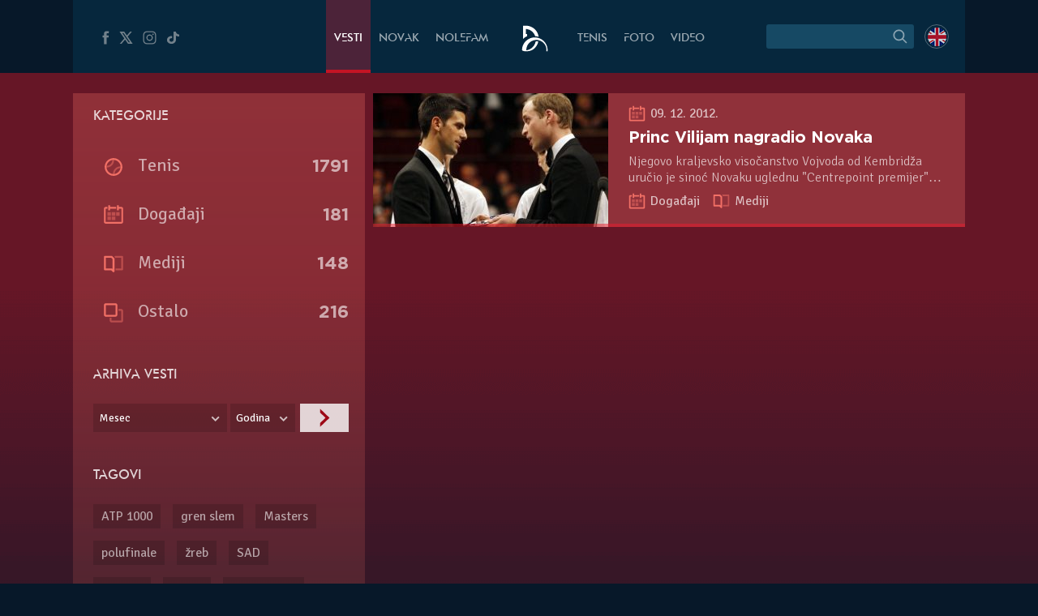

--- FILE ---
content_type: text/html; charset=UTF-8
request_url: https://novakdjokovic.com/tag/princ-vilijam/
body_size: 14650
content:
<!DOCTYPE html>
<html lang="sr-RS">
<head>
	<meta charset="UTF-8" />
	<meta http-equiv="X-UA-Compatible" content="IE=edge">
	<meta name="viewport" content="width=device-width" />
	<link rel="profile" href="http://gmpg.org/xfn/11" />
	<link rel="pingback" href="https://novakdjokovic.com/xmlrpc.php" />
	<link rel="shortcut icon" type="image/x-icon" href="https://novakdjokovic.com/wp-content/themes/novak2/favicon.ico">

	<!-- Global site tag (gtag.js) - Google Analytics -->
	<script async src="https://www.googletagmanager.com/gtag/js?id=G-Y6GTG6WT3Z"></script>
	<script>
	  window.dataLayer = window.dataLayer || [];
	  function gtag(){dataLayer.push(arguments);}
	  gtag('js', new Date());

	  gtag('config', 'G-Y6GTG6WT3Z');
	</script>
	<style type="text/css">
		body{
			overflow-x: hidden;
		}
		img#key-visual{
			position: absolute;
			left: 50%;
			right: 0;
			margin-left: -960px;
			z-index: -1;
			top: 0;
			width: 1920px;
			display: block;
			max-width: none;
			pointer-events: none;
		}

		body{
			background-image: none !important;
		}

	</style>
	<title>Princ Vilijam &#8211; Novak Đoković</title>
<meta name='robots' content='max-image-preview:large' />
	<style>img:is([sizes="auto" i], [sizes^="auto," i]) { contain-intrinsic-size: 3000px 1500px }</style>
	<link rel="alternate" hreflang="sr-rs" href="https://novakdjokovic.com/tag/princ-vilijam/" />
<link rel="alternate" hreflang="x-default" href="https://novakdjokovic.com/tag/princ-vilijam/" />
<meta property="fb:app_id" content="174187089365293" />
<meta property="og:site_name" content="Novak Đoković" />
<meta property="og:type" content="website" />
<meta property="og:image" content="https://novakdjokovic.com/wp-content/themes/novak2/assets/images/novak-fb-share.png"/>
<meta property="og:description" content="Zvanični sajt Novaka Đokovića sa ekskluzivnim fotografijama, videima, rezultatima, biografskim informacijama, člancima i intervjuima." />
<link rel="alternate" type="application/rss+xml" title="Novak Đoković &raquo; довод" href="https://novakdjokovic.com/feed/" />
<link rel="alternate" type="application/rss+xml" title="Novak Đoković &raquo; довод коментара" href="https://novakdjokovic.com/comments/feed/" />
<link rel="alternate" type="application/rss+xml" title="Novak Đoković &raquo; довод ознаке Princ Vilijam" href="https://novakdjokovic.com/tag/princ-vilijam/feed/" />
<link rel='stylesheet' id='wp-block-library-css' href='https://novakdjokovic.com/wp-includes/css/dist/block-library/style.min.css?ver=6.7.1' type='text/css' media='all' />
<style id='classic-theme-styles-inline-css' type='text/css'>
/*! This file is auto-generated */
.wp-block-button__link{color:#fff;background-color:#32373c;border-radius:9999px;box-shadow:none;text-decoration:none;padding:calc(.667em + 2px) calc(1.333em + 2px);font-size:1.125em}.wp-block-file__button{background:#32373c;color:#fff;text-decoration:none}
</style>
<style id='global-styles-inline-css' type='text/css'>
:root{--wp--preset--aspect-ratio--square: 1;--wp--preset--aspect-ratio--4-3: 4/3;--wp--preset--aspect-ratio--3-4: 3/4;--wp--preset--aspect-ratio--3-2: 3/2;--wp--preset--aspect-ratio--2-3: 2/3;--wp--preset--aspect-ratio--16-9: 16/9;--wp--preset--aspect-ratio--9-16: 9/16;--wp--preset--color--black: #000000;--wp--preset--color--cyan-bluish-gray: #abb8c3;--wp--preset--color--white: #ffffff;--wp--preset--color--pale-pink: #f78da7;--wp--preset--color--vivid-red: #cf2e2e;--wp--preset--color--luminous-vivid-orange: #ff6900;--wp--preset--color--luminous-vivid-amber: #fcb900;--wp--preset--color--light-green-cyan: #7bdcb5;--wp--preset--color--vivid-green-cyan: #00d084;--wp--preset--color--pale-cyan-blue: #8ed1fc;--wp--preset--color--vivid-cyan-blue: #0693e3;--wp--preset--color--vivid-purple: #9b51e0;--wp--preset--gradient--vivid-cyan-blue-to-vivid-purple: linear-gradient(135deg,rgba(6,147,227,1) 0%,rgb(155,81,224) 100%);--wp--preset--gradient--light-green-cyan-to-vivid-green-cyan: linear-gradient(135deg,rgb(122,220,180) 0%,rgb(0,208,130) 100%);--wp--preset--gradient--luminous-vivid-amber-to-luminous-vivid-orange: linear-gradient(135deg,rgba(252,185,0,1) 0%,rgba(255,105,0,1) 100%);--wp--preset--gradient--luminous-vivid-orange-to-vivid-red: linear-gradient(135deg,rgba(255,105,0,1) 0%,rgb(207,46,46) 100%);--wp--preset--gradient--very-light-gray-to-cyan-bluish-gray: linear-gradient(135deg,rgb(238,238,238) 0%,rgb(169,184,195) 100%);--wp--preset--gradient--cool-to-warm-spectrum: linear-gradient(135deg,rgb(74,234,220) 0%,rgb(151,120,209) 20%,rgb(207,42,186) 40%,rgb(238,44,130) 60%,rgb(251,105,98) 80%,rgb(254,248,76) 100%);--wp--preset--gradient--blush-light-purple: linear-gradient(135deg,rgb(255,206,236) 0%,rgb(152,150,240) 100%);--wp--preset--gradient--blush-bordeaux: linear-gradient(135deg,rgb(254,205,165) 0%,rgb(254,45,45) 50%,rgb(107,0,62) 100%);--wp--preset--gradient--luminous-dusk: linear-gradient(135deg,rgb(255,203,112) 0%,rgb(199,81,192) 50%,rgb(65,88,208) 100%);--wp--preset--gradient--pale-ocean: linear-gradient(135deg,rgb(255,245,203) 0%,rgb(182,227,212) 50%,rgb(51,167,181) 100%);--wp--preset--gradient--electric-grass: linear-gradient(135deg,rgb(202,248,128) 0%,rgb(113,206,126) 100%);--wp--preset--gradient--midnight: linear-gradient(135deg,rgb(2,3,129) 0%,rgb(40,116,252) 100%);--wp--preset--font-size--small: 13px;--wp--preset--font-size--medium: 20px;--wp--preset--font-size--large: 36px;--wp--preset--font-size--x-large: 42px;--wp--preset--spacing--20: 0.44rem;--wp--preset--spacing--30: 0.67rem;--wp--preset--spacing--40: 1rem;--wp--preset--spacing--50: 1.5rem;--wp--preset--spacing--60: 2.25rem;--wp--preset--spacing--70: 3.38rem;--wp--preset--spacing--80: 5.06rem;--wp--preset--shadow--natural: 6px 6px 9px rgba(0, 0, 0, 0.2);--wp--preset--shadow--deep: 12px 12px 50px rgba(0, 0, 0, 0.4);--wp--preset--shadow--sharp: 6px 6px 0px rgba(0, 0, 0, 0.2);--wp--preset--shadow--outlined: 6px 6px 0px -3px rgba(255, 255, 255, 1), 6px 6px rgba(0, 0, 0, 1);--wp--preset--shadow--crisp: 6px 6px 0px rgba(0, 0, 0, 1);}:where(.is-layout-flex){gap: 0.5em;}:where(.is-layout-grid){gap: 0.5em;}body .is-layout-flex{display: flex;}.is-layout-flex{flex-wrap: wrap;align-items: center;}.is-layout-flex > :is(*, div){margin: 0;}body .is-layout-grid{display: grid;}.is-layout-grid > :is(*, div){margin: 0;}:where(.wp-block-columns.is-layout-flex){gap: 2em;}:where(.wp-block-columns.is-layout-grid){gap: 2em;}:where(.wp-block-post-template.is-layout-flex){gap: 1.25em;}:where(.wp-block-post-template.is-layout-grid){gap: 1.25em;}.has-black-color{color: var(--wp--preset--color--black) !important;}.has-cyan-bluish-gray-color{color: var(--wp--preset--color--cyan-bluish-gray) !important;}.has-white-color{color: var(--wp--preset--color--white) !important;}.has-pale-pink-color{color: var(--wp--preset--color--pale-pink) !important;}.has-vivid-red-color{color: var(--wp--preset--color--vivid-red) !important;}.has-luminous-vivid-orange-color{color: var(--wp--preset--color--luminous-vivid-orange) !important;}.has-luminous-vivid-amber-color{color: var(--wp--preset--color--luminous-vivid-amber) !important;}.has-light-green-cyan-color{color: var(--wp--preset--color--light-green-cyan) !important;}.has-vivid-green-cyan-color{color: var(--wp--preset--color--vivid-green-cyan) !important;}.has-pale-cyan-blue-color{color: var(--wp--preset--color--pale-cyan-blue) !important;}.has-vivid-cyan-blue-color{color: var(--wp--preset--color--vivid-cyan-blue) !important;}.has-vivid-purple-color{color: var(--wp--preset--color--vivid-purple) !important;}.has-black-background-color{background-color: var(--wp--preset--color--black) !important;}.has-cyan-bluish-gray-background-color{background-color: var(--wp--preset--color--cyan-bluish-gray) !important;}.has-white-background-color{background-color: var(--wp--preset--color--white) !important;}.has-pale-pink-background-color{background-color: var(--wp--preset--color--pale-pink) !important;}.has-vivid-red-background-color{background-color: var(--wp--preset--color--vivid-red) !important;}.has-luminous-vivid-orange-background-color{background-color: var(--wp--preset--color--luminous-vivid-orange) !important;}.has-luminous-vivid-amber-background-color{background-color: var(--wp--preset--color--luminous-vivid-amber) !important;}.has-light-green-cyan-background-color{background-color: var(--wp--preset--color--light-green-cyan) !important;}.has-vivid-green-cyan-background-color{background-color: var(--wp--preset--color--vivid-green-cyan) !important;}.has-pale-cyan-blue-background-color{background-color: var(--wp--preset--color--pale-cyan-blue) !important;}.has-vivid-cyan-blue-background-color{background-color: var(--wp--preset--color--vivid-cyan-blue) !important;}.has-vivid-purple-background-color{background-color: var(--wp--preset--color--vivid-purple) !important;}.has-black-border-color{border-color: var(--wp--preset--color--black) !important;}.has-cyan-bluish-gray-border-color{border-color: var(--wp--preset--color--cyan-bluish-gray) !important;}.has-white-border-color{border-color: var(--wp--preset--color--white) !important;}.has-pale-pink-border-color{border-color: var(--wp--preset--color--pale-pink) !important;}.has-vivid-red-border-color{border-color: var(--wp--preset--color--vivid-red) !important;}.has-luminous-vivid-orange-border-color{border-color: var(--wp--preset--color--luminous-vivid-orange) !important;}.has-luminous-vivid-amber-border-color{border-color: var(--wp--preset--color--luminous-vivid-amber) !important;}.has-light-green-cyan-border-color{border-color: var(--wp--preset--color--light-green-cyan) !important;}.has-vivid-green-cyan-border-color{border-color: var(--wp--preset--color--vivid-green-cyan) !important;}.has-pale-cyan-blue-border-color{border-color: var(--wp--preset--color--pale-cyan-blue) !important;}.has-vivid-cyan-blue-border-color{border-color: var(--wp--preset--color--vivid-cyan-blue) !important;}.has-vivid-purple-border-color{border-color: var(--wp--preset--color--vivid-purple) !important;}.has-vivid-cyan-blue-to-vivid-purple-gradient-background{background: var(--wp--preset--gradient--vivid-cyan-blue-to-vivid-purple) !important;}.has-light-green-cyan-to-vivid-green-cyan-gradient-background{background: var(--wp--preset--gradient--light-green-cyan-to-vivid-green-cyan) !important;}.has-luminous-vivid-amber-to-luminous-vivid-orange-gradient-background{background: var(--wp--preset--gradient--luminous-vivid-amber-to-luminous-vivid-orange) !important;}.has-luminous-vivid-orange-to-vivid-red-gradient-background{background: var(--wp--preset--gradient--luminous-vivid-orange-to-vivid-red) !important;}.has-very-light-gray-to-cyan-bluish-gray-gradient-background{background: var(--wp--preset--gradient--very-light-gray-to-cyan-bluish-gray) !important;}.has-cool-to-warm-spectrum-gradient-background{background: var(--wp--preset--gradient--cool-to-warm-spectrum) !important;}.has-blush-light-purple-gradient-background{background: var(--wp--preset--gradient--blush-light-purple) !important;}.has-blush-bordeaux-gradient-background{background: var(--wp--preset--gradient--blush-bordeaux) !important;}.has-luminous-dusk-gradient-background{background: var(--wp--preset--gradient--luminous-dusk) !important;}.has-pale-ocean-gradient-background{background: var(--wp--preset--gradient--pale-ocean) !important;}.has-electric-grass-gradient-background{background: var(--wp--preset--gradient--electric-grass) !important;}.has-midnight-gradient-background{background: var(--wp--preset--gradient--midnight) !important;}.has-small-font-size{font-size: var(--wp--preset--font-size--small) !important;}.has-medium-font-size{font-size: var(--wp--preset--font-size--medium) !important;}.has-large-font-size{font-size: var(--wp--preset--font-size--large) !important;}.has-x-large-font-size{font-size: var(--wp--preset--font-size--x-large) !important;}
:where(.wp-block-post-template.is-layout-flex){gap: 1.25em;}:where(.wp-block-post-template.is-layout-grid){gap: 1.25em;}
:where(.wp-block-columns.is-layout-flex){gap: 2em;}:where(.wp-block-columns.is-layout-grid){gap: 2em;}
:root :where(.wp-block-pullquote){font-size: 1.5em;line-height: 1.6;}
</style>
<link rel='stylesheet' id='wpml-blocks-css' href='https://novakdjokovic.com/wp-content/plugins/sitepress-multilingual-cms/dist/css/blocks/styles.css?ver=4.6.15' type='text/css' media='all' />
<link rel='stylesheet' id='wpml-legacy-dropdown-0-css' href='https://novakdjokovic.com/wp-content/plugins/sitepress-multilingual-cms/templates/language-switchers/legacy-dropdown/style.min.css?ver=1' type='text/css' media='all' />
<style id='wpml-legacy-dropdown-0-inline-css' type='text/css'>
.wpml-ls-sidebars-sidebar-1, .wpml-ls-sidebars-sidebar-1 .wpml-ls-sub-menu, .wpml-ls-sidebars-sidebar-1 a {border-color:#cdcdcd;}.wpml-ls-sidebars-sidebar-1 a, .wpml-ls-sidebars-sidebar-1 .wpml-ls-sub-menu a, .wpml-ls-sidebars-sidebar-1 .wpml-ls-sub-menu a:link, .wpml-ls-sidebars-sidebar-1 li:not(.wpml-ls-current-language) .wpml-ls-link, .wpml-ls-sidebars-sidebar-1 li:not(.wpml-ls-current-language) .wpml-ls-link:link {color:#444444;background-color:#ffffff;}.wpml-ls-sidebars-sidebar-1 a, .wpml-ls-sidebars-sidebar-1 .wpml-ls-sub-menu a:hover,.wpml-ls-sidebars-sidebar-1 .wpml-ls-sub-menu a:focus, .wpml-ls-sidebars-sidebar-1 .wpml-ls-sub-menu a:link:hover, .wpml-ls-sidebars-sidebar-1 .wpml-ls-sub-menu a:link:focus {color:#000000;background-color:#eeeeee;}.wpml-ls-sidebars-sidebar-1 .wpml-ls-current-language > a {color:#444444;background-color:#ffffff;}.wpml-ls-sidebars-sidebar-1 .wpml-ls-current-language:hover>a, .wpml-ls-sidebars-sidebar-1 .wpml-ls-current-language>a:focus {color:#000000;background-color:#eeeeee;}
.wpml-ls-statics-shortcode_actions, .wpml-ls-statics-shortcode_actions .wpml-ls-sub-menu, .wpml-ls-statics-shortcode_actions a {border-color:#cdcdcd;}.wpml-ls-statics-shortcode_actions a, .wpml-ls-statics-shortcode_actions .wpml-ls-sub-menu a, .wpml-ls-statics-shortcode_actions .wpml-ls-sub-menu a:link, .wpml-ls-statics-shortcode_actions li:not(.wpml-ls-current-language) .wpml-ls-link, .wpml-ls-statics-shortcode_actions li:not(.wpml-ls-current-language) .wpml-ls-link:link {color:#444444;background-color:#ffffff;}.wpml-ls-statics-shortcode_actions a, .wpml-ls-statics-shortcode_actions .wpml-ls-sub-menu a:hover,.wpml-ls-statics-shortcode_actions .wpml-ls-sub-menu a:focus, .wpml-ls-statics-shortcode_actions .wpml-ls-sub-menu a:link:hover, .wpml-ls-statics-shortcode_actions .wpml-ls-sub-menu a:link:focus {color:#000000;background-color:#eeeeee;}.wpml-ls-statics-shortcode_actions .wpml-ls-current-language > a {color:#444444;background-color:#ffffff;}.wpml-ls-statics-shortcode_actions .wpml-ls-current-language:hover>a, .wpml-ls-statics-shortcode_actions .wpml-ls-current-language>a:focus {color:#000000;background-color:#eeeeee;}
</style>
<link rel='stylesheet' id='novak-main-css' href='https://novakdjokovic.com/wp-content/themes/novak2/assets/css/main.css?ver=1.0' type='text/css' media='all' />
<link rel='stylesheet' id='owl.carousel.css-css' href='https://novakdjokovic.com/wp-content/themes/novak2/assets/js/libs/owl-carousel/assets/owl.carousel.css?ver=2.0.0' type='text/css' media='all' />
<script type="text/javascript" src="https://novakdjokovic.com/wp-content/plugins/sitepress-multilingual-cms/templates/language-switchers/legacy-dropdown/script.min.js" id="wpml-legacy-dropdown-0-js"></script>
<script type="text/javascript" src="https://novakdjokovic.com/wp-includes/js/jquery/jquery.min.js" id="jquery-core-js"></script>
<script type="text/javascript" src="https://novakdjokovic.com/wp-includes/js/jquery/jquery-migrate.min.js" id="jquery-migrate-js"></script>
<script type="text/javascript" id="main-js-extra">
/* <![CDATA[ */
var Novak = {"ajaxurl":"https:\/\/novakdjokovic.com\/wp-admin\/admin-ajax.php"};
/* ]]> */
</script>
<script type="text/javascript" src="https://novakdjokovic.com/wp-content/themes/novak2/assets/js/main.js" id="main-js"></script>
<script type="text/javascript" src="https://novakdjokovic.com/wp-includes/js/jquery/ui/core.min.js" id="jquery-ui-core-js"></script>
<script type="text/javascript" src="https://novakdjokovic.com/wp-content/themes/novak2/assets/js/libs/nice-select/js/jquery.nice-select.min.js" id="jquery.nice-select-js"></script>
<script type="text/javascript" src="https://novakdjokovic.com/wp-content/themes/novak2/assets/js/libs/owl-carousel/owl.carousel.min.js" id="owl.carousel-js"></script>
<script type="text/javascript" src="https://novakdjokovic.com/wp-content/themes/novak2/assets/js/clamp.min.js" id="clamp-js"></script>
<link rel="https://api.w.org/" href="https://novakdjokovic.com/wp-json/" /><link rel="alternate" title="JSON" type="application/json" href="https://novakdjokovic.com/wp-json/wp/v2/tags/101010943" /><link rel="EditURI" type="application/rsd+xml" title="RSD" href="https://novakdjokovic.com/xmlrpc.php?rsd" />

<style type="text/css">.recentcomments a{display:inline !important;padding:0 !important;margin:0 !important;}</style></head>
<body class="archive tag tag-princ-vilijam tag-101010943 news-page lang-sr">

<!--[if lt IE 11]><p class=chromeframe>Your browser is <em>ancient!</em> <a href="http://browsehappy.com/">Upgrade to a different browser</a> or <a href="https://www.google.com/chrome/browser/">install Google Chrome Frame</a> to experience this site.</p><![endif]-->



<div id="mega-wrapper">

	<div id="wrapper">


		<header id="header">

			<div id="header__inner" class="container">

				<div id="header__inner--left">

					<div id="header-social">
						<a href="https://www.facebook.com/djokovicofficial" target="_blank" rel="nofollow">
							<i class="n-icon n-icon-facebook">
	<svg xmlns="http://www.w3.org/2000/svg" xml:space="preserve" version="1.1" style="shape-rendering:geometricPrecision; text-rendering:geometricPrecision; image-rendering:optimizeQuality; fill-rule:evenodd; clip-rule:evenodd"
viewBox="0 0 500 500"
 xmlns:xlink="http://www.w3.org/1999/xlink">
 <g id="Layer_x0020_1">
  <path class="fil0" d="M157 185l40 0 0 -38c0,-17 1,-44 13,-60 13,-17 31,-29 61,-29 50,0 72,7 72,7l-10 59c0,0 -17,-5 -32,-5 -16,0 -30,6 -30,21l0 45 64 0 -5 57 -59 0 0 200 -74 0 0 -200 -40 0 0 -57z"/>
 </g>
</svg></i>						</a>
						<a href="https://x.com/DjokerNole" target="_blank" rel="nofollow">
							<i class="n-icon n-icon-twitter">
	<svg xmlns="http://www.w3.org/2000/svg" xml:space="preserve" width="50px" height="50px" version="1.1" style="shape-rendering:geometricPrecision; text-rendering:geometricPrecision; image-rendering:optimizeQuality; fill-rule:evenodd; clip-rule:evenodd"
viewBox="0 0 50 50"
 xmlns:xlink="http://www.w3.org/1999/xlink">
 <g id="Layer_x0020_1">
  <metadata id="CorelCorpID_0Corel-Layer"/>
  <path class="fil0" d="M5.79 7.27l13.98 19.98 -13.25 15.48 5.2 0 10.37 -12.16 8.51 12.16 13.61 0 -14.62 -20.93 12.4 -14.53 -5.13 0 -9.59 11.2 -7.83 -11.2 -13.65 0zm7.56 3.94l4.04 0 19.26 27.58 -4 0 -19.3 -27.58z"/>
 </g>
</svg>
</i>
						</a>
						<a href="https://www.instagram.com/djokernole/" target="_blank" rel="nofollow">
							<i class="n-icon n-icon-instagram">
	<svg xmlns="http://www.w3.org/2000/svg" xml:space="preserve" version="1.1" style="shape-rendering:geometricPrecision; text-rendering:geometricPrecision; image-rendering:optimizeQuality; fill-rule:evenodd; clip-rule:evenodd"
viewBox="0 0 500 500"
 xmlns:xlink="http://www.w3.org/1999/xlink">
 <g id="Layer_x0020_1">
  <metadata id="CorelCorpID_0Corel-Layer"/>
  <path class="fil0" d="M337 439l-174 0c-56,0 -102,-46 -102,-102l0 -174c0,-56 46,-102 102,-102l174 0c56,0 102,46 102,102l0 174c0,56 -46,102 -102,102zm35 -290c0,-12 -9,-21 -21,-21 -12,0 -22,9 -22,21 0,12 10,22 22,22 12,0 21,-10 21,-22zm-122 196c-52,0 -95,-43 -95,-95 0,-52 43,-95 95,-95 52,0 95,43 95,95 0,52 -43,95 -95,95zm0 -158c-35,0 -63,28 -63,63 0,35 28,63 63,63 35,0 63,-28 63,-63 0,-35 -28,-63 -63,-63zm-87 -95c-39,0 -71,32 -71,71l0 174c0,39 32,71 71,71l174 0c39,0 71,-32 71,-71l0 -174c0,-39 -32,-71 -71,-71l-174 0z"/>
 </g>
</svg>
</i>						</a>
						<a href="https://www.tiktok.com/@djokernole" target="_blank" rel="nofollow">
							<i class="n-icon n-icon-tiktok">
	<svg xmlns="http://www.w3.org/2000/svg" xml:space="preserve" version="1.1" style="shape-rendering:geometricPrecision; text-rendering:geometricPrecision; image-rendering:optimizeQuality; fill-rule:evenodd; clip-rule:evenodd"
viewBox="0 0 500 500"
 xmlns:xlink="http://www.w3.org/1999/xlink">
 <g id="Layer_x0020_1">
  <metadata id="CorelCorpID_0Corel-Layer"/>
  <path class="fil0" d="M377.11 141.41c-22.39,-12.73 -38.55,-33.1 -43.6,-56.85 -1.09,-5.13 -1.68,-10.41 -1.68,-15.81l-71.47 0 -0.11 249.76c-1.21,27.97 -27.6,50.42 -59.96,50.42 -10.06,0 -19.53,-2.19 -27.87,-6.02 -19.12,-8.77 -32.21,-26.25 -32.21,-46.37 0,-28.89 26.95,-52.39 60.08,-52.39 6.18,0 12.11,0.89 17.72,2.43l0 -48.87 0 -14.76c-5.8,-0.69 -11.7,-1.12 -17.72,-1.12 -72.54,0 -131.54,51.46 -131.54,114.71 0,38.81 22.23,73.16 56.15,93.93 21.37,13.07 47.36,20.78 75.39,20.78 72.53,0 131.54,-51.45 131.54,-114.71l0 -126.65c28.03,17.54 62.37,27.88 99.42,27.88l0 -48.43 0 -13.89c-19.96,0 -38.55,-5.17 -54.14,-14.04z"/>
 </g>
</svg>
</i>
						</a>
					</div> <!-- #header-social -->

				</div> <!-- #header__inner--left -->

				<div id="header__inner--right">

					<div id="header-search">
								<form method="get" id="searchForm" action="https://novakdjokovic.com/">
		<fieldset>
		<div class="input">
			<input type="text" class="field" name="s" id="s" value="" />
		</div>

		<label id="submitLabel">
			<i class="n-icon n-icon-search">
	<svg xmlns="http://www.w3.org/2000/svg" xml:space="preserve" version="1.1" style="shape-rendering:geometricPrecision; text-rendering:geometricPrecision; image-rendering:optimizeQuality; fill-rule:evenodd; clip-rule:evenodd"
viewBox="0 0 200 200"
 xmlns:xlink="http://www.w3.org/1999/xlink">
 <g id="Layer_x0020_1">
  <metadata id="CorelCorpID_0Corel-Layer"/>
  <path class="fil0" d="M65 114c-7,-7 -10,-15 -10,-25 0,-9 3,-18 10,-24 7,-7 15,-10 24,-10 10,0 18,3 25,10 6,6 10,15 10,24 0,10 -4,18 -10,25 -7,6 -15,10 -25,10 -9,0 -17,-4 -24,-10zm92 35l-31 -31c6,-8 10,-18 10,-29 0,-12 -5,-24 -14,-32 -9,-9 -20,-14 -33,-14 -12,0 -23,5 -32,14 -9,8 -14,20 -14,32 0,13 5,24 14,33 9,9 20,13 32,13 11,0 21,-3 29,-9l31 31 8 -8z"/>
 </g>
</svg>
</i>			<input type="submit" class="submit" name="submit" id="searchSubmit" value="Search" />
		</label>
		</fieldset>
	</form>					</div>

					<div id="header-lang">
						<a href="https://novakdjokovic.com/en/"
					onclick="document.cookie='preferred_language=en;path=/;domain=novakdjokovic.com;max-age=31536000;secure;samesite=strict'"
					id="lang-lnk" class="lang-en"><span class="icl_lang_sel_current icl_lang_sel_native">English</span></a>					</div> <!-- header-lang -->


				</div> <!-- #header__inner--right -->


				<div id="header__inner--center">

					<ul id="header-menu" class="menu">
						<li class="menu-item-news">
							<a href="https://novakdjokovic.com/n/vesti/">
								Vesti							</a>
						</li>
						<li class="menu-item-novak">
							<a href="https://novakdjokovic.com/novak/">
								Novak							</a>
						</li>
						<li class="menu-item-nolefam">
							<a href="https://novakdjokovic.com/nolefam/">
								NoleFam							</a>
						</li>

						<li class="menu-logo">
							<a href="https://novakdjokovic.com/">
								
<svg xmlns="http://www.w3.org/2000/svg" xml:space="preserve" width="35px" height="35px" version="1.1" style="shape-rendering:geometricPrecision; text-rendering:geometricPrecision; image-rendering:optimizeQuality; fill-rule:evenodd; clip-rule:evenodd"
viewBox="0 0 350 350"
 xmlns:xlink="http://www.w3.org/1999/xlink">
 <g id="Layer_x0020_1">
  <metadata id="CorelCorpID_0Corel-Layer"/>
  <path class="fil0" d="M211 166c-84,-20 -167,31 -189,114l0 0 0 0c0,1 0,2 -1,4 -1,4 -2,9 -2,13 -3,20 -3,25 11,30 7,3 17,6 36,6 19,0 57,-2 87,-22 33,-21 57,-62 66,-98 -10,-3 -22,-3 -34,-1 -10,57 -57,101 -114,108 -1,-3 -1,-10 1,-24 0,-2 1,-5 1,-7 16,-67 83,-109 150,-93 62,15 103,74 95,136l14 0c7,-77 -44,-148 -121,-166zm-145 -46l14 0 0 26c-18,8 -35,19 -48,34l-2 0c0,-54 0,-108 0,-162 25,0 48,-3 72,3 63,15 112,68 120,133 -14,-5 -28,-7 -42,-7 -4,-12 -10,-24 -17,-34 -19,-28 -49,-48 -84,-54 -4,-1 -9,-2 -13,-2l0 63z"/>
 </g>
</svg>
							</a>
						</li>

						<li class="menu-item-tour">
							<a href="https://novakdjokovic.com/tenis/">
								Tenis							</a>
						</li>
						<li class="menu-item-photo">
							<a href="https://novakdjokovic.com/foto/">
								Foto															</a>
						</li>
						<li class="menu-item-video">
							<a href="https://novakdjokovic.com/video-pregled/">
								Video							</a>
						</li>
					</ul>

				</div>

			</div> <!-- #header__inner -->

		</header>

		<main id="main">

	<div class="container">

	<div class="grid-row">
		<section id="cat-news" class="grid-col-8">

			<div id="cat-news__inner">
				
					<div class="news-item  clearfix  infinite-item  news-item-has-thumb">

		<div class="news-thumb">
		<a href="https://novakdjokovic.com/vesti/dogadjaji/princ-vilijam-nagradio-novaka/" title="Princ Vilijam nagradio Novaka">
			<img width="290" height="165" src="https://novakdjokovic.com/wp-content/uploads/2012/12/gala_featured-290x165.jpg" class="attachment-thumb-290x165 size-thumb-290x165 wp-post-image" alt="" decoding="async" srcset="https://novakdjokovic.com/wp-content/uploads/2012/12/gala_featured-290x165.jpg 290w, https://novakdjokovic.com/wp-content/uploads/2012/12/gala_featured-380x215.jpg 380w" sizes="(max-width: 290px) 100vw, 290px" />		</a>
	</div>
	
	<div class="news-content">

		<div class="news-meta">
			<i class="n-icon n-icon-event">
	<svg version="1.1" id="Layer_1" xmlns="http://www.w3.org/2000/svg" xmlns:xlink="http://www.w3.org/1999/xlink" x="0px" y="0px"
	 width="612px" height="792px" viewBox="0 0 612 792" enable-background="new 0 0 612 792" xml:space="preserve"  preserveAspectRatio="xMidYMid">
<g id="Layer_x0020_1">
	<g id="_737068952">
		<path fill-opacity="0.502" d="M372.445,409.223h87.429v-87.428h-87.429V409.223z M152.125,519.383h87.429v-89.177h-87.429V519.383
			z M262.286,519.383h87.428v-89.177h-87.428V519.383z M152.125,409.223h87.429v-87.428h-87.429V409.223z M262.286,409.223h87.428
			v-87.428h-87.428V409.223z"/>
		<path d="M503.589,188.903h-66.446v-43.714h-43.714v131.143h43.714v-43.714h66.446v330.479H108.412V232.617h43.714v-43.714h-43.714
			c-24.48,0-43.714,19.234-43.714,43.714v330.479c0,24.48,19.234,43.715,43.714,43.715h395.177
			c24.479,0,43.714-19.234,43.714-43.715V232.617C547.303,208.137,528.068,188.903,503.589,188.903z M218.571,232.617h153.874
			v-43.714H218.571v-43.714h-43.714v131.143h43.714V232.617z"/>
	</g>
</g>
</svg>
</i>			09. 12. 2012.		</div>

		<h4 class="news-title">
			<a href="https://novakdjokovic.com/vesti/dogadjaji/princ-vilijam-nagradio-novaka/" title="Princ Vilijam nagradio Novaka">
				Princ Vilijam nagradio Novaka			</a>
		</h4>

		<div class="news-excerpt">
			Njegovo kraljevsko visočanstvo Vojvoda od Kembridža uručio je sinoć Novaku uglednu "Centrepoint premijer" nagradu.		</div>


				<div class="news-category">
			
		
		<i class="n-icon n-icon-event">
	<svg version="1.1" id="Layer_1" xmlns="http://www.w3.org/2000/svg" xmlns:xlink="http://www.w3.org/1999/xlink" x="0px" y="0px"
	 width="612px" height="792px" viewBox="0 0 612 792" enable-background="new 0 0 612 792" xml:space="preserve"  preserveAspectRatio="xMidYMid">
<g id="Layer_x0020_1">
	<g id="_737068952">
		<path fill-opacity="0.502" d="M372.445,409.223h87.429v-87.428h-87.429V409.223z M152.125,519.383h87.429v-89.177h-87.429V519.383
			z M262.286,519.383h87.428v-89.177h-87.428V519.383z M152.125,409.223h87.429v-87.428h-87.429V409.223z M262.286,409.223h87.428
			v-87.428h-87.428V409.223z"/>
		<path d="M503.589,188.903h-66.446v-43.714h-43.714v131.143h43.714v-43.714h66.446v330.479H108.412V232.617h43.714v-43.714h-43.714
			c-24.48,0-43.714,19.234-43.714,43.714v330.479c0,24.48,19.234,43.715,43.714,43.715h395.177
			c24.479,0,43.714-19.234,43.714-43.715V232.617C547.303,208.137,528.068,188.903,503.589,188.903z M218.571,232.617h153.874
			v-43.714H218.571v-43.714h-43.714v131.143h43.714V232.617z"/>
	</g>
</g>
</svg>
</i>		<a title="Pogledaj sve postove koji se nalaze ispod Događaji"
		   href="https://novakdjokovic.com/n/vesti/dogadjaji/">
			Događaji		</a>


	
		
		<i class="n-icon n-icon-media">
	<svg xmlns="http://www.w3.org/2000/svg" xml:space="preserve" version="1.1" style="shape-rendering:geometricPrecision; text-rendering:geometricPrecision; image-rendering:optimizeQuality; fill-rule:evenodd; clip-rule:evenodd"
viewBox="0 0 350 350"
 xmlns:xlink="http://www.w3.org/1999/xlink">
 <defs>
  <style type="text/css">
   <![CDATA[
    .media-fil1 {fill-rule:nonzero;fill-opacity:0.501961}
   ]]>
  </style>
 </defs>
 <g id="Layer_x0020_1">
  <metadata id="CorelCorpID_0Corel-Layer"/>
  <g id="_737051696">
   <path class="fil0" d="M189 243l0 -141c0,-11 0,-12 -14,-25l-18 -18c-2,-3 -6,-4 -10,-4l-96 0c-8,0 -14,6 -14,14l0 179c0,8 6,14 14,14l91 0 23 24c3,3 6,4 10,4 4,0 7,-1 10,-4 3,-3 4,-6 4,-14l0 -29zm-42 -8l-83 0 0 -152 78 0 19 19 0 141 -4 -4c-2,-3 -6,-4 -10,-4z"/>
   <path class="media-fil1" d="M286 235l-82 0 0 27 95 0c8,0 14,-6 14,-14l0 -179c0,-8 -6,-14 -14,-14l-96 0c-4,0 -8,1 -10,4l-7 7c9,9 14,14 17,22l5 -5 78 0 0 152z"/>
  </g>
 </g>
</svg>
</i>		<a title="Pogledaj sve postove koji se nalaze ispod Mediji"
		   href="https://novakdjokovic.com/n/vesti/mediji/">
			Mediji		</a>


	
		</div>

				
	</div> <!-- .news-content -->


</div> <!-- .news-item -->
				


				


			</div> <!-- #cat-news__inner -->

		</section> <!-- #cat-news -->


		

							<div class="grid-col-4">
				<div id="sidebar" class="sidebar">
					
<div class="sidebar__inner">
	<div class="news-cat window-mini   widget">
		<div class="djok-bg">
			<h6 class="widget-title">Kategorije</h6>
			<ul class="cat-list">
									<li class="">
												<i class="n-icon n-icon-ball">
	<svg xmlns="http://www.w3.org/2000/svg" xml:space="preserve" width="35px" height="35px" version="1.1" style="shape-rendering:geometricPrecision; text-rendering:geometricPrecision; image-rendering:optimizeQuality; fill-rule:evenodd; clip-rule:evenodd"
viewBox="0 0 350 350"
 xmlns:xlink="http://www.w3.org/1999/xlink">
 <defs>
  <style type="text/css">
   <![CDATA[
    .ball-fil1 {fill-opacity:0.501961}
   ]]>
  </style>
 </defs>
 <g id="Layer_x0020_1">
  <metadata id="CorelCorpID_0Corel-Layer"/>
  <g id="_731763216">
   <path class="fil0" d="M265 85c-24,-23 -54,-36 -85,-37l-1 0 0 0 0 0 -1 0 -1 0 0 0 0 0 -1 0 0 0 -1 0 0 0 0 0 -1 0 0 0 0 0 -1 0 0 0 -1 0 0 0 0 0 0 0 -1 0 0 0 -1 0 0 0 -1 0 0 0 0 0 0 0 -1 0 0 0 -1 0 0 0 0 0 -1 0 0 0 0 0 -1 0 0 0 -1 0 0 0 0 0 -1 0 0 1 0 0 -1 0 0 0 -1 0 -1 0 0 0 0 0 -2 0 -1 0 0 0 0 0 0 0 -1 0 0 0 -1 0 0 1 0 0 -1 0 0 0 0 0 -1 0c-25,4 -49,16 -68,35 -19,19 -31,43 -35,68l0 1 0 0 0 0 0 1 0 0 -1 0 0 1 0 0 0 1 0 0 0 0 0 0 0 1 0 2 0 0 0 0 0 1 0 1 0 0 0 1 0 0 -1 0 0 1 0 0 0 0 0 1 0 0 0 1 0 0 0 0 0 1 0 0 0 0 0 1 0 0 0 1 0 0 0 0 0 0 0 1 0 0 0 1 0 0 0 1 0 0 0 0 0 0 0 1 0 0 0 1 0 0 0 0 0 1 0 0 0 0 0 1 0 0 0 1 0 0 0 0 0 1 0 1 0 0 0 0 0 1c1,31 14,61 37,85 24,23 54,36 85,37l1 0 0 0 0 0 1 0 1 0 0 0 0 0 1 0 0 0 1 0 0 0 0 0 1 0 0 0 0 0 1 0 0 0 1 0 0 0 0 0 0 0 1 0 0 0 1 0 0 0 1 0 0 0 1 0 0 0 1 0 0 0 0 0 1 0 1 0 0 0 1 0 0 0 0 0 1 -1 0 0 0 0 1 0 0 0 0 0 1 0 0 0 1 0 0 0 0 0 0 0 1 0 0 0 1 0 0 0 1 0 0 0 0 0 1 0 0 0 1 0 0 -1 0 0 1 0 0 0 0 0 1 0c25,-4 49,-16 68,-35 19,-19 31,-43 35,-68l0 -1 0 0 0 0 0 -1 0 0 1 0 0 -1 0 0 0 -1 0 0 0 0 0 -1 0 0 0 -1 0 0 0 -1 0 0 0 0 0 0 0 -1 0 0 0 -1 0 0 0 0 0 -1 0 0 0 0 1 -1 0 0 0 0 0 -1 0 0 0 -1 0 -1 0 0 0 -1 0 0 0 -1 0 0 0 -1 0 0 0 -1 0 0 0 -1 0 0 0 0 0 0 0 -1 0 0 0 -1 0 0 0 0 0 -1 0 0 0 0 0 -1 0 0 0 -1 0 0 0 0 0 -1 0 -1 0 0 0 0 0 -1c-1,-31 -14,-61 -37,-85zm-82 -10l1 0 1 0 1 0 1 0 0 0 2 0 1 0 1 0 1 1 0 0 1 0 1 0 0 0c3,1 5,1 7,2l0 0 3 0 0 0 1 1 1 0 0 0 1 0 1 1c1,0 3,1 5,2l0 0 2 1 1 0 4 2 0 0 2 1 0 0 2 1 0 0 1 0 1 1 1 0 1 1 0 0 1 1 0 0 1 1 0 0 1 0 1 1 1 0 0 1 1 0 1 1 0 0 1 1 1 0 0 0 1 1 1 1 0 0 0 1 1 0 1 0 0 0 1 2 1 0 0 1 1 0 0 1 1 0 0 1 1 1 1 1 1 0 0 1 1 0 0 1 1 0 0 1 2 1 0 0 0 1 0 1 1 0 0 0 1 1 1 1 0 0 0 1 1 1 0 0 1 1 0 1 1 0 0 1 1 1 0 1 0 0 1 1 0 0 1 1 0 0 1 1 0 1 1 1 0 1 0 0 1 1 0 1 0 0 1 1 0 1 0 0 1 3 1 0 0 1 0 1 1 1 0 1 0 0 1 2 0 0 1 3 0 0 1 1 0 1 0 0 0 1 1 1 0 0 0 1 0 2 0 0 1 1 0 1 0 0 0 1 0 1 0 0 1 1 0 1 0 1 0 0 0 1 0 1 0 0 1 1 0 1 0 1 0 0 0 1 0 1 0 0 0 1 0 1 0 1 0 1c1,8 1,17 -1,25l0 1 0 2 0 1 -1 1 0 1 -1 4 0 1 0 0 -1 4 -1 1 0 0 0 1 0 1 -1 1 0 0 0 1 0 0 -1 1 0 0 0 1 -1 2 0 1 -1 0 0 1 0 1 0 0 -1 1 0 0 0 1 -1 2 -1 1 0 0 -1 1 0 1 0 0 -1 1 0 1 0 0 -1 1 0 0 -1 1 0 0 0 1 -1 1 0 1 0 0 -1 0 0 1 -1 1 0 0 -1 1 0 1 0 0 -1 0 0 1 -1 1 0 0 -1 1 0 0 0 1 -1 0 -1 1 0 1 0 0 -1 0 -1 1 0 0 0 1 -1 1 -1 0 0 1 -1 1 -1 0 0 0 -1 1 0 1 0 0 -1 0 -1 1 0 1 -1 0 0 0 -1 1 0 0 -1 1 -1 0 0 1 0 0 -1 0 -1 1 0 0 -1 1 -1 0 0 1 0 0 -1 0 -1 1 -1 0 0 0 -1 1 0 0 -1 1 0 0 -1 0 -1 1 0 0 -1 0 -1 1 0 0 -1 1 -2 1 -1 0 0 0 -1 1 0 0 -1 0 -1 0 0 1 -1 0 -2 1 -1 0 0 0 -1 1 0 0 -1 0 0 0 -1 1 -1 0 -1 0 0 0 -1 1 -4 1 0 0 -1 0c-2,1 -3,1 -4,1l-1 0 -1 1 -1 0 -2 0 -1 0c-8,2 -17,2 -25,1l-1 0 -1 0 -1 0 -1 0 0 0 -1 0 -1 0 0 0 -1 0 -1 0 -1 -1 0 0 -1 0 -1 0 0 0 -1 0 -1 0 -1 -1 0 0 -1 0 -1 0 0 0 -1 0 -1 -1 0 0 -2 0 -1 0 0 0 -1 -1 -1 0 0 0 -1 0 -1 -1 0 0 -3 -1 0 0 -2 -1 0 0 -1 0 -1 -1 -1 0 -1 0 0 -1 -3 -1 0 0 -1 0 -1 -1 0 0 -1 0 -1 -1 0 0 -1 0 -1 -1 -1 0 -1 -1 0 0 -1 -1 0 0 -1 -1 0 0 -1 0 -1 -1 -1 0 0 -1 -1 0 -1 -1 0 0 -1 -1 -1 0 0 0 -1 -1 -1 -1 0 0 0 -1 -1 0 -1 0 0 0 -1 -2 -1 0 0 -1 -1 0 0 -1 -1 0 0 -1 -1 -1 -1 -1 -1 0 0 -1 -1 0 0 -1 -1 0 0 -1 -2 -1 0 0 0 -1 0 -1 -1 0 0 0 -1 -1 -1 -1 0 0 0 -1 -1 -1 0 0 -1 -1 0 -1 -1 0 0 -1 -1 -1 0 -1 0 0 -1 -1 0 0 -1 -1 0 0 -1 -1 0 -1 -1 -1 0 -1 0 0 -1 -2 0 0 -1 -2 0 0 -2 -4 0 -1 -1 -2 0 0c-1,-2 -2,-4 -2,-5l-1 -1 0 -1 0 0 0 -1 -1 -1 0 0 0 -3 0 0c-1,-2 -2,-4 -2,-7l0 0 0 -1 0 -1 0 0 -1 -1 0 -1 0 -1 0 -2 0 0 0 -1 0 -1 0 -1 0 -1c-1,-8 -1,-17 1,-26l0 0 0 -1 0 0 0 -1 0 -1 1 -1 0 0 0 -1 0 -1 0 0 0 -1 1 -1 0 -1 0 -1 0 0 0 -1 1 0 0 -1 0 -1 0 0c1,-2 2,-4 2,-6l1 -1 0 -2 1 0c1,-5 4,-9 6,-13l1 -1 1 -1 0 0 0 -1 1 -2 0 0 1 0 0 -1 1 -1 0 0 1 -1 0 -1 0 0 2 -2 0 0 1 -1 0 -1 2 -1 0 -1 0 0 1 0 1 -1 0 0 0 -1 1 -1 1 0 0 -1 1 -1 1 0 0 0 1 -1 0 -1 0 0 1 0 1 -2 1 0 1 -1 0 0 2 -2 0 0 1 0 1 -1 0 0 1 -1 1 0 0 -1 0 0 2 -1 1 0 0 0 1 -1 1 -1c4,-2 8,-5 13,-6l0 -1 2 0 1 -1c2,0 4,-1 6,-2l0 0 1 0 1 0 0 -1 1 0 0 0 1 0 1 0 1 -1 1 0 0 0 1 0 1 0 0 0 1 -1 1 0 1 0 0 0 1 0 0 0c9,-2 18,-2 26,-1z"/>
   <path class="ball-fil1" d="M75 183c-1,-8 -1,-17 1,-26l0 0c21,0 42,-7 58,-23 16,-16 23,-37 23,-58l0 0c9,-2 18,-2 26,-1l0 0c1,28 -10,56 -31,77 -21,21 -49,32 -77,31l0 0zm200 -16c1,8 1,17 -1,25 -21,0 -42,8 -58,24 -16,16 -24,37 -24,58 -8,2 -17,2 -25,1 -1,-28 10,-56 31,-77 21,-21 49,-32 77,-31zm-73 105c-2,1 -3,1 -4,1l4 -1z"/>
  </g>
 </g>
</svg>
</i>						<a title="Pogledaj sve postove koji se nalaze ispod Tenis"
						   href="https://novakdjokovic.com/n/vesti/tenis/">
							Tenis						</a>

						<span>
							1791						</span>
					</li>
										<li class="">
												<i class="n-icon n-icon-event">
	<svg version="1.1" id="Layer_1" xmlns="http://www.w3.org/2000/svg" xmlns:xlink="http://www.w3.org/1999/xlink" x="0px" y="0px"
	 width="612px" height="792px" viewBox="0 0 612 792" enable-background="new 0 0 612 792" xml:space="preserve"  preserveAspectRatio="xMidYMid">
<g id="Layer_x0020_1">
	<g id="_737068952">
		<path fill-opacity="0.502" d="M372.445,409.223h87.429v-87.428h-87.429V409.223z M152.125,519.383h87.429v-89.177h-87.429V519.383
			z M262.286,519.383h87.428v-89.177h-87.428V519.383z M152.125,409.223h87.429v-87.428h-87.429V409.223z M262.286,409.223h87.428
			v-87.428h-87.428V409.223z"/>
		<path d="M503.589,188.903h-66.446v-43.714h-43.714v131.143h43.714v-43.714h66.446v330.479H108.412V232.617h43.714v-43.714h-43.714
			c-24.48,0-43.714,19.234-43.714,43.714v330.479c0,24.48,19.234,43.715,43.714,43.715h395.177
			c24.479,0,43.714-19.234,43.714-43.715V232.617C547.303,208.137,528.068,188.903,503.589,188.903z M218.571,232.617h153.874
			v-43.714H218.571v-43.714h-43.714v131.143h43.714V232.617z"/>
	</g>
</g>
</svg>
</i>						<a title="Pogledaj sve postove koji se nalaze ispod Događaji"
						   href="https://novakdjokovic.com/n/vesti/dogadjaji/">
							Događaji						</a>

						<span>
							181						</span>
					</li>
										<li class="">
												<i class="n-icon n-icon-media">
	<svg xmlns="http://www.w3.org/2000/svg" xml:space="preserve" version="1.1" style="shape-rendering:geometricPrecision; text-rendering:geometricPrecision; image-rendering:optimizeQuality; fill-rule:evenodd; clip-rule:evenodd"
viewBox="0 0 350 350"
 xmlns:xlink="http://www.w3.org/1999/xlink">
 <defs>
  <style type="text/css">
   <![CDATA[
    .media-fil1 {fill-rule:nonzero;fill-opacity:0.501961}
   ]]>
  </style>
 </defs>
 <g id="Layer_x0020_1">
  <metadata id="CorelCorpID_0Corel-Layer"/>
  <g id="_737051696">
   <path class="fil0" d="M189 243l0 -141c0,-11 0,-12 -14,-25l-18 -18c-2,-3 -6,-4 -10,-4l-96 0c-8,0 -14,6 -14,14l0 179c0,8 6,14 14,14l91 0 23 24c3,3 6,4 10,4 4,0 7,-1 10,-4 3,-3 4,-6 4,-14l0 -29zm-42 -8l-83 0 0 -152 78 0 19 19 0 141 -4 -4c-2,-3 -6,-4 -10,-4z"/>
   <path class="media-fil1" d="M286 235l-82 0 0 27 95 0c8,0 14,-6 14,-14l0 -179c0,-8 -6,-14 -14,-14l-96 0c-4,0 -8,1 -10,4l-7 7c9,9 14,14 17,22l5 -5 78 0 0 152z"/>
  </g>
 </g>
</svg>
</i>						<a title="Pogledaj sve postove koji se nalaze ispod Mediji"
						   href="https://novakdjokovic.com/n/vesti/mediji/">
							Mediji						</a>

						<span>
							148						</span>
					</li>
										<li class="">
												<i class="n-icon n-icon-other">
	<svg xmlns="http://www.w3.org/2000/svg" xml:space="preserve" version="1.1" style="shape-rendering:geometricPrecision; text-rendering:geometricPrecision; image-rendering:optimizeQuality; fill-rule:evenodd; clip-rule:evenodd"
viewBox="0 0 350 350"
 xmlns:xlink="http://www.w3.org/1999/xlink">
 <defs>
  <style type="text/css">
   <![CDATA[
    .other-fil1 {fill-rule:nonzero;fill-opacity:0.501961}
   ]]>
  </style>
 </defs>
 <g id="Layer_x0020_1">
  <metadata id="CorelCorpID_0Corel-Layer"/>
  <g id="_737065256">
   <path class="fil0" d="M147 230l56 0 0 0c15,0 27,-12 27,-27l0 0 0 -56 0 -27 0 -22 0 -34c0,-15 -12,-27 -27,-27l-139 0c-15,0 -27,12 -27,27l0 139c0,15 12,27 27,27l42 0 14 0 27 0zm-83 -166l139 0 0 139 -139 0 0 -139z"/>
   <path class="other-fil1" d="M286 286l-139 0 0 -42 -27 0 0 42c0,15 12,27 27,27l139 0c15,0 27,-12 27,-27l0 -139c0,-15 -12,-27 -27,-27l-42 0 0 27 42 0 0 139z"/>
  </g>
 </g>
</svg>
</i>						<a title="Pogledaj sve postove koji se nalaze ispod Ostalo"
						   href="https://novakdjokovic.com/n/vesti/ostalo/">
							Ostalo						</a>

						<span>
							216						</span>
					</li>
								</ul>
		</div>
	</div>



	

	<div class="news-archive   widget">

		<h6 class="widget-title">
			ARHIVA VESTI		</h6>

		<div class="miniform-bg">
			<form method="get" action="https://novakdjokovic.com/"><fieldset>
					<div class="drops">
						<span class="select-wrap  pick-month">
							<select name="monthnum" class="select-monthnum  drop">
								<option value="">Mesec</option>
								<option value="01">Januar</option>
								<option value="02">Februar</option>
								<option value="03">Mart</option>
								<option value="04">April</option>
								<option value="05">Maj</option>
								<option value="06">Jun</option>
								<option value="07">Jul </option>
								<option value="08">Avgust</option>
								<option value="09">Septembar</option>
								<option value="10">Oktobar</option>
								<option value="11">Novembar</option>
								<option value="12">Decembar</option>
							</select>
						</span> <!-- .select-wrap -->

						<span class="select-wrap  pick-year">
							<select name="year" class="select-year  drop">
								<option value="">Godina</option>
								<option value="2026">2026</option><option value="2025">2025</option><option value="2024">2024</option><option value="2023">2023</option><option value="2022">2022</option><option value="2021">2021</option><option value="2020">2020</option><option value="2019">2019</option><option value="2018">2018</option><option value="2017">2017</option><option value="2016">2016</option><option value="2015">2015</option><option value="2014">2014</option><option value="2013">2013</option><option value="2012">2012</option><option value="2011">2011</option><option value="2010">2010</option><option value="2009">2009</option>							</select>
						</span> <!-- .select-wrap -->
					</div> <!-- .drops -->

					<label class="news-archive-submit-label  submit-icon">
						<i class="n-icon n-icon-chevron-right">
	<svg xmlns="http://www.w3.org/2000/svg" xml:space="preserve" version="1.1" style="shape-rendering:geometricPrecision; text-rendering:geometricPrecision; image-rendering:optimizeQuality; fill-rule:evenodd; clip-rule:evenodd"
viewBox="0 0 500 500"
 xmlns:xlink="http://www.w3.org/1999/xlink">
 <g id="Layer_x0020_1">
  <metadata id="CorelCorpID_0Corel-Layer"/>
  <polygon class="fil0" points="367,250 133,25 133,120 268,250 133,380 133,475 "/>
 </g>
</svg>
</i>						<input type="submit" class="archive-submit" value="submit"  width="40" height="25" border="0" alt="Submit">
					</label>

				</fieldset>
			</form>
		</div>
	</div> <!-- .widget -->


	<div class="widget">
		<h6 class="widget-title">
			TAGOVI		</h6>
		<div class="tag-cloud">
			<a href="https://novakdjokovic.com/tag/atp-1000/" title="ATP 1000" class="atp-1000"><span>ATP 1000</span></a><a href="https://novakdjokovic.com/tag/gren-slem-2/" title="gren slem" class="gren-slem-2"><span>gren slem</span></a><a href="https://novakdjokovic.com/tag/masters/" title="Masters" class="masters"><span>Masters</span></a><a href="https://novakdjokovic.com/tag/polufinale/" title="polufinale" class="polufinale"><span>polufinale</span></a><a href="https://novakdjokovic.com/tag/zreb/" title="žreb" class="zreb"><span>žreb</span></a><a href="https://novakdjokovic.com/tag/sad/" title="SAD" class="sad"><span>SAD</span></a><a href="https://novakdjokovic.com/tag/london/" title="London" class="london"><span>London</span></a><a href="https://novakdjokovic.com/tag/finale/" title="finale" class="finale"><span>finale</span></a><a href="https://novakdjokovic.com/tag/cetvrtfinale/" title="četvrtfinale" class="cetvrtfinale"><span>četvrtfinale</span></a><a href="https://novakdjokovic.com/tag/pariz/" title="Pariz" class="pariz"><span>Pariz</span></a>		</div>
	</div> <!-- end .news-archive -->



	<div class="featured-img window-mini   widget">

		<h6 class="widget-title">
			Fotografija nedelje		</h6>
						<a href="https://novakdjokovic.com/album/fotografija-nedelje/f/photooftheweek228_823x496/">
			<img width="407" height="220" src="https://novakdjokovic.com/wp-content/uploads/2010/03/PhotoOfTheWeek228_823x496-407x220.jpg" class="attachment-thumb-407x220 size-thumb-407x220" alt="" decoding="async" loading="lazy" />		</a>
			</div>


	<div class="window-mini news-albums   widget">
		<h6 class="widget-title">
			<a href="https://novakdjokovic.com/foto/sve/">
				Najskoriji album			</a>
		</h6>

		<div class="inset albums-list">
			<div id="albums-links">
				<ul id="albums-items" class="">

					
		
		<div class="album-item-wrap">
	<div class="album-item">
		<a href="https://novakdjokovic.com/album/atina-2025/" class="album-preview-img" title="Atina 2025">
			<img width="407" height="220" src="https://novakdjokovic.com/wp-content/uploads/2025/11/nole_athens2025_06-407x220.jpg" class="attachment-thumb-407x220 size-thumb-407x220 wp-post-image" alt="" decoding="async" loading="lazy" />		</a>
		<div class="album-preview-content  clearfix">

			<div class="album-preview-thumb-wrap">
			
				
								<span class="album-preview-thumb">

					<span class="album-preview-thumb__inner" style="background-image:url(https://novakdjokovic.com/wp-content/uploads/2025/11/nole_athens2025_15-150x150.jpg); ?>">
												<a href="https://novakdjokovic.com/album/atina-2025/f/novak-djokovic-vs-yannick-hanfmann-atp-250-tournament-6/" class="album-preview-thumb-link"></a>
					</span>
				</span>

				
			
				
								<span class="album-preview-thumb">

					<span class="album-preview-thumb__inner" style="background-image:url(https://novakdjokovic.com/wp-content/uploads/2025/11/nole_athens2025_14-150x150.jpg); ?>">
												<a href="https://novakdjokovic.com/album/atina-2025/f/novak-djokovic-vs-yannick-hanfmann-atp-250-tournament-5/" class="album-preview-thumb-link"></a>
					</span>
				</span>

				
			
				
								<span class="album-preview-thumb">

					<span class="album-preview-thumb__inner" style="background-image:url(https://novakdjokovic.com/wp-content/uploads/2025/11/nole_athens2025_13-150x150.jpg); ?>">
												<a href="https://novakdjokovic.com/album/atina-2025/f/novak-djokovic-claims-101st-career-title-with-thrilling-win-over-lorenzo-musetti-at-the-vanda-pharmaceuticals-hellenic-championship-atp-250-6/" class="album-preview-thumb-link"></a>
					</span>
				</span>

				
						<span class="album-preview-thumb">
				<span class="album-preview-thumb__inner">
					<a href="https://novakdjokovic.com/album/atina-2025/" class="album-count  album-preview-thumb-link">
												<span>+11</span>
					</a>
				</span>
			</span>
						</div>

						<div class="album-content">
				<h6 class="album-preview-title  label">
					<a href="https://novakdjokovic.com/album/atina-2025/" title="Atina 2025">
						Atina 2025					</a>
				</h6>

				
			</div>
			
		</div> <!-- .album-content -->
	</div> <!-- .album-item -->
</div> <!-- .album-item-wrap -->


					</ul>
			</div>
		</div>

	</div><!-- end .news-albums -->
</div> <!-- .sidebar__inner -->				</div>
			</div>
		
	</div> <!-- .grid-row -->

<div> <!-- .container -->



		</main> <!-- #main -->

		<section id="footer-sponsors">

			<div class="container">

				<ul>
																							<li>
														<a href="http://laco.st/yuVZchWO" target="_blank" rel="nofollow">
																<img src="https://novakdjokovic.com/wp-content/uploads/2017/05/Naslovna-na-sajtu.png" alt="Lacoste">
															</a>
												</li>
																							<li>
														<a href="http://www.head.com/" target="_blank" rel="nofollow">
																<img src="https://novakdjokovic.com/wp-content/themes/novak/img/head.png" alt="Head">
															</a>
												</li>
																							<li>
														<a href="http://www.asics.com/us/en-us/" target="_blank" rel="nofollow">
																<img src="https://novakdjokovic.com/wp-content/uploads/2018/01/logo_asics.png" alt="Asics">
															</a>
												</li>
																							<li>
														<a href="https://www.hublot.com/" target="_blank" rel="nofollow">
																<img src="https://novakdjokovic.com/wp-content/uploads/2021/08/logo_hublot.png" alt="Hublot">
															</a>
												</li>
																							<li>
														<a href="https://www.aman.com/" target="_blank" rel="nofollow">
																<img src="https://novakdjokovic.com/wp-content/uploads/2024/10/logo_aman_white_1.png" alt="Aman">
															</a>
												</li>
																							<li>
														<a href="https://www.qatarairways.com/" target="_blank" rel="nofollow">
																<img src="https://novakdjokovic.com/wp-content/uploads/2024/11/logo_qatar1.png" alt="Qatar Airways">
															</a>
												</li>
																							<li>
														<a href="https://www.joejuice.com/" target="_blank" rel="nofollow">
																<img src="https://novakdjokovic.com/wp-content/uploads/2025/06/logo_jtj.png" alt="Joe and The Juice">
															</a>
												</li>
																	
				</ul>

			</div> <!-- .container -->

		</section> <!-- #footer-sponsors -->

		<footer id="footer">

			<div id="footer__inner" class="container">

				
				<ul id="footer-menu-left" class="footer-menu  menu">
					<li>
						<a href="https://novakdjokovic.com/n/vesti/">
							Vesti						</a>
					</li>
					<li>
						<a href="https://novakdjokovic.com/novak/">
							Novak						</a>
					</li>
					<li>
						<a href="https://novakdjokovic.com/nolefam/">
							NoleFam						</a>
					</li>
				</ul>

				<ul id="footer-inner-menu_right" class="footer-menu  menu">
					<li>
						<a href="https://novakdjokovic.com/tenis/">
							Tenis						</a>
					</li>
					<li>
						<a href="https://novakdjokovic.com/foto/">
							Foto													</a>
					</li>
					<li>
						<a href="https://novakdjokovic.com/video-pregled/">
							Video						</a>
					</li>
				</ul>

				<span id="footer-logo">
					
<svg xmlns="http://www.w3.org/2000/svg" xml:space="preserve" width="200px" height="60px" version="1.1" style="shape-rendering:geometricPrecision; text-rendering:geometricPrecision; image-rendering:optimizeQuality; fill-rule:evenodd; clip-rule:evenodd"
viewBox="0 0 2000 600"
 xmlns:xlink="http://www.w3.org/1999/xlink">
 <g id="Layer_x0020_1">
  <metadata id="CorelCorpID_0Corel-Layer"/>
  <g id="_2203300190320">
   <path class="fil0" d="M1499 214l21 0 0 40c-28,13 -54,31 -75,53l-2 0c0,-84 0,-168 0,-253 38,0 74,-3 112,6 99,23 174,105 188,207 -22,-7 -44,-11 -67,-11 -6,-19 -15,-37 -26,-53 -30,-44 -77,-76 -132,-85 -6,-1 -12,-2 -19,-3l0 99zm226 71c-131,-30 -261,50 -295,179l0 0c0,2 -1,4 -1,6 -2,7 -3,14 -4,21 -5,31 -5,39 18,47 10,4 26,8 55,8 30,0 90,-3 136,-33 52,-34 90,-97 104,-154 -17,-4 -34,-4 -54,-1 -16,89 -88,158 -178,169 -1,-5 -2,-16 1,-39 1,-3 2,-6 2,-9 25,-105 130,-170 234,-146 98,23 161,115 150,212l21 0c10,-119 -69,-232 -189,-260z"/>
   <path class="fil0" d="M479 261l0 -176 107 103c3,3 6,7 9,10 3,3 6,7 10,11l0 -117 25 0 0 176 -110 -106c-2,-3 -5,-6 -8,-9 -3,-3 -5,-6 -8,-10l0 118 -25 0z"/>
   <path class="fil0" d="M841 173c0,13 -3,25 -7,36 -5,11 -12,21 -21,30 -9,8 -19,15 -30,20 -12,4 -24,7 -36,7 -13,0 -25,-3 -36,-7 -12,-5 -22,-12 -31,-20 -9,-9 -15,-19 -20,-30 -5,-11 -7,-23 -7,-36 0,-12 2,-24 7,-35 5,-11 11,-21 20,-30 9,-9 19,-15 31,-20 11,-4 23,-7 36,-7 12,0 24,3 36,7 11,5 21,11 30,20 9,9 16,19 21,30 4,11 7,23 7,35zm-30 0c0,-8 -2,-17 -5,-25 -3,-8 -8,-15 -14,-21 -6,-6 -13,-11 -21,-14 -7,-4 -16,-5 -24,-5 -9,0 -17,1 -25,5 -8,3 -15,8 -21,14 -6,6 -10,13 -14,21 -3,8 -4,17 -4,25 0,9 1,18 4,26 4,8 8,15 14,21 6,6 13,11 21,14 8,3 16,5 25,5 8,0 16,-2 24,-5 8,-3 15,-8 21,-14 6,-6 11,-13 14,-21 3,-8 5,-17 5,-26z"/>
   <path class="fil0" d="M915 268l-78 -183 30 0 39 94c2,5 4,10 6,15 1,5 3,9 3,13 2,-4 3,-9 4,-14 2,-4 4,-9 6,-14l39 -94 30 0 -79 183z"/>
   <path class="fil0" d="M1075 192c-15,-32 -26,-58 -38,-87l13 -27 85 183 -30 0 -20 -45 -70 0 -20 45 -30 0 33 -69c27,0 48,0 77,0z"/>
   <polygon class="fil0" points="1156,261 1156,85 1184,85 1184,158 1247,85 1282,85 1212,163 1290,261 1253,261 1184,171 1184,261 "/>
   <path class="fil0" d="M113 489l24 0c13,0 23,-1 30,-3 6,-2 12,-5 17,-9 7,-5 11,-12 15,-21 3,-8 5,-18 5,-29 0,-11 -2,-21 -5,-29 -4,-9 -8,-16 -15,-22 -5,-4 -11,-7 -18,-8 -7,-2 -18,-3 -32,-3l-21 0 0 48 -28 0 0 -73 38 0c25,0 43,1 53,3 10,3 19,7 27,13 10,8 17,18 23,30 5,12 7,26 7,41 0,16 -2,29 -7,41 -6,12 -13,22 -23,30 -8,6 -17,10 -27,13 -9,2 -25,4 -45,4l-46 0 0 -74 28 0 0 48z"/>
   <path class="fil0" d="M265 483c3,3 6,6 8,8 3,1 6,2 9,2 5,0 9,-2 12,-6 2,-3 3,-10 3,-20l0 -128 28 0 0 137c0,15 -3,26 -9,33 -7,7 -17,10 -31,10 -8,0 -15,-1 -21,-4 -6,-3 -12,-8 -17,-14l18 -18z"/>
   <path class="fil0" d="M513 427c0,-8 -2,-17 -5,-25 -3,-8 -8,-15 -14,-21 -6,-6 -13,-11 -21,-14 -7,-4 -16,-5 -24,-5 -9,0 -17,1 -25,5 -8,3 -14,8 -20,14 -7,6 -11,13 -14,21 -4,8 -5,17 -5,25 0,9 1,18 5,26 3,8 7,15 14,21 6,6 12,11 20,14 8,3 16,5 25,5 8,0 17,-2 24,-5 8,-3 15,-8 21,-14 6,-6 11,-13 14,-21 3,-8 5,-17 5,-26zm29 0c0,13 -2,25 -6,36 -5,11 -12,21 -21,29 -9,9 -19,16 -30,20 -12,5 -24,7 -36,7 -13,0 -25,-2 -36,-7 -12,-4 -22,-11 -31,-20 -9,-8 -15,-18 -20,-29 -5,-11 -7,-23 -7,-36 0,-12 2,-24 7,-35 5,-11 11,-21 20,-30 9,-9 20,-15 31,-20 11,-4 23,-7 36,-7 13,0 24,3 36,7 11,5 21,11 30,20 9,9 16,19 21,30 4,11 6,23 6,35zm33 88l0 -176 29 0 0 73 63 -73 34 0 -69 78 78 98 -37 0 -69 -90 0 90 -29 0zm293 -88c0,-8 -1,-17 -4,-25 -4,-8 -8,-15 -14,-21 -6,-6 -13,-11 -21,-14 -8,-4 -16,-5 -24,-5 -9,0 -17,1 -25,5 -8,3 -15,8 -21,14 -6,6 -10,13 -14,21 -3,8 -4,17 -4,25 0,9 1,18 4,26 4,8 8,15 14,21 6,6 13,11 21,14 8,3 16,5 25,5 8,0 16,-2 24,-5 8,-3 15,-8 21,-14 6,-6 10,-13 14,-21 3,-8 4,-17 4,-26zm30 0c0,13 -2,25 -7,36 -4,11 -11,21 -20,29 -9,9 -19,16 -31,20 -11,5 -23,7 -35,7 -13,0 -25,-2 -37,-7 -11,-4 -21,-11 -30,-20 -9,-8 -16,-18 -20,-29 -5,-11 -7,-23 -7,-36 0,-12 2,-24 7,-35 4,-11 11,-21 20,-30 9,-9 19,-15 31,-20 11,-4 23,-7 36,-7 12,0 24,3 35,7 12,5 22,11 31,20 9,9 16,19 20,30 5,11 7,23 7,35zm84 95l-78 -183 30 0 39 94c2,5 4,10 6,15 1,4 2,9 3,13 1,-4 3,-9 4,-14 2,-4 4,-9 6,-14l39 -94 29 0 -78 183zm97 -7zm0 0l0 -176 28 0 0 176 -28 0zm210 -133c-8,-7 -17,-12 -26,-15 -3,-1 -5,-2 -8,-3l7 -25 1 1c9,3 19,7 27,13l-1 29zm-69 -19c-12,2 -23,8 -32,17 -12,12 -18,28 -18,48 0,19 6,34 18,47 11,12 26,18 44,18 10,0 20,-2 30,-6 9,-3 18,-9 27,-16l0 32c-8,6 -17,10 -25,12 -10,3 -19,4 -30,4 -13,0 -26,-2 -37,-6 -11,-5 -21,-11 -30,-20 -9,-8 -15,-18 -20,-29 -4,-12 -7,-24 -7,-37 0,-12 3,-24 7,-36 5,-11 12,-21 20,-29 9,-9 19,-16 30,-20 10,-4 20,-6 32,-7l-9 28z"/>
  </g>
 </g>
</svg>
				</span>
			</div><!-- #footer__inner -->


			<div id="footer__bottom">

				<div id="footer__bottom__inner" class="container  clearfix">
					<div id="footer-mobile-links">

					</div>
					<div id="footer-copyright">
						Internet prezentacija i sadržaj koji se na njoj nalazi su zaštićeni.						Novak Đoković, pogledaj <a href="https://novakdjokovic.com/uslovi-koriscenja/">Uslove korišćenja.</a>

						<div id="footer-powered">

							
<svg xmlns="http://www.w3.org/2000/svg" xml:space="preserve" width="50px" height="10px" version="1.1" style="shape-rendering:geometricPrecision; text-rendering:geometricPrecision; image-rendering:optimizeQuality; fill-rule:evenodd; clip-rule:evenodd"
viewBox="0 0 500 100"
 xmlns:xlink="http://www.w3.org/1999/xlink">
 <defs>
  <style type="text/css">
   <![CDATA[
    .fil0 {fill:white;fill-rule:nonzero}
   ]]>
  </style>
 </defs>
 <g id="Layer_x0020_1">
  <metadata id="CorelCorpID_0Corel-Layer"/>
  <path class="fil0" d="M24 24c6,0 10,3 13,7 4,5 5,12 5,20 0,9 -2,16 -6,20 -4,5 -8,7 -13,7 -5,0 -10,-1 -14,-4l0 21c0,2 -1,3 -1,4 -1,1 -2,1 -3,1l-3 0 0 -1 0 -73 0 -1 3 0c1,0 2,1 3,1 0,1 1,2 1,4l0 2c4,-5 9,-8 15,-8zm11 27c0,-7 -1,-12 -4,-15 -2,-4 -4,-5 -7,-5 -3,0 -6,0 -9,2 -2,2 -5,4 -6,6l0 28c4,3 9,5 12,5 4,0 7,-2 10,-5 3,-4 4,-9 4,-16zm55 -21c5,5 7,12 7,21 0,10 -2,17 -7,22 -4,4 -9,6 -15,6 -6,0 -11,-2 -14,-6 -5,-5 -8,-12 -8,-22 0,-9 3,-16 8,-21 3,-4 8,-6 14,-6 6,0 11,2 15,6zm-15 0c-5,0 -8,2 -11,6 -2,4 -3,9 -3,15 0,7 1,12 3,16 3,4 6,6 11,6 4,0 6,-1 9,-3 4,-4 5,-10 5,-19 0,-6 -1,-11 -3,-15 -2,-4 -6,-6 -11,-6zm41 43l-11 -47c1,-1 3,-1 4,-1 2,0 3,1 3,3l6 25c1,2 1,6 2,10 1,5 2,7 2,8 0,1 1,1 1,1l11 -47c1,0 3,0 4,0 2,0 4,0 5,0l10 46c0,1 1,1 1,1l11 -47c1,0 2,0 3,0 2,0 3,0 4,1l0 0 -13 51c-2,1 -3,1 -5,1 -2,0 -4,-1 -5,-1 -1,-1 -1,-2 -2,-4l-3 -17 -2 -9c-2,-7 -3,-11 -3,-14l-1 0 -5 23 -5 21c-2,1 -4,1 -7,1 -2,0 -4,-2 -5,-5zm106 -19l-34 0c1,12 5,18 14,18 5,0 11,-1 16,-4 1,1 2,3 3,5 -6,4 -12,6 -20,6 -5,0 -9,-2 -12,-4 -3,-3 -5,-6 -6,-10 -2,-4 -2,-9 -2,-14 0,-8 2,-14 5,-19 4,-5 9,-8 16,-8 6,0 11,2 15,7 3,4 5,9 5,16 0,2 0,4 0,7zm-7 -8c0,-4 -1,-8 -3,-12 -3,-3 -6,-4 -10,-4 -4,0 -7,1 -10,5 -2,3 -3,7 -4,13l27 0 0 -2zm20 -17c1,-2 2,-3 3,-4 4,1 7,4 7,9 4,-6 8,-9 15,-9 1,0 3,0 4,0 0,3 0,5 -1,7 -1,0 -2,0 -4,0 -6,0 -10,3 -13,10l0 35c-1,1 -2,1 -4,1 -1,0 -2,0 -3,-1l0 -37c0,-5 -1,-9 -4,-11zm77 25l-33 0c0,12 5,18 14,18 5,0 10,-1 15,-4 2,1 3,3 3,5 -6,4 -12,6 -19,6 -5,0 -9,-2 -13,-4 -3,-3 -5,-6 -6,-10 -1,-4 -2,-9 -2,-14 0,-8 2,-14 6,-19 3,-5 8,-8 15,-8 6,0 11,2 15,7 4,4 5,9 5,16 0,2 0,4 0,7zm-7 -8c0,-4 -1,-8 -3,-12 -2,-3 -6,-4 -10,-4 -4,0 -7,1 -10,5 -2,3 -3,7 -3,13l26 0 0 -2zm37 33c-6,0 -10,-3 -13,-8 -3,-4 -5,-11 -5,-20 0,-8 2,-15 6,-19 4,-5 8,-7 13,-7 5,0 10,1 14,4l0 -29 1 0 2 0c2,0 3,0 4,1 0,1 0,2 0,4l0 58c0,6 1,9 3,11 0,2 -2,3 -3,4 -3,-1 -5,-4 -6,-7 -5,5 -10,8 -16,8zm1 -7c3,0 5,0 8,-2 2,-2 5,-4 6,-6l0 -28c-4,-3 -8,-5 -12,-5 -4,0 -7,2 -10,5 -2,4 -4,9 -4,16 0,7 1,12 4,15 2,4 5,5 8,5zm86 -47c6,0 10,2 13,7 4,5 5,11 5,20 0,8 -2,15 -6,19 -5,5 -10,7 -16,7 -6,0 -12,-1 -18,-3l0 -75 0 0 3 0c2,0 3,0 3,1 1,1 1,2 1,4l0 26c4,-4 10,-6 15,-6zm11 26c0,-7 -1,-12 -3,-15 -3,-3 -5,-5 -8,-5 -3,0 -6,1 -9,2 -2,2 -4,3 -6,6l0 31c3,2 7,2 11,2 4,0 8,-1 11,-5 2,-4 4,-9 4,-16zm58 -25l-14 50c-3,9 -6,15 -9,19 -3,4 -7,5 -13,5 -3,0 -6,0 -8,-1 0,0 0,0 0,0 0,-2 0,-4 1,-5 2,1 4,1 7,1 4,0 7,-1 9,-4 2,-2 3,-7 5,-12l1 -1c-2,0 -4,-1 -4,-1 -1,-1 -2,-2 -3,-4l-15 -47c2,-1 4,-1 4,-1 2,0 4,1 4,3l9 27c2,7 4,12 5,17 0,0 1,1 1,1l13 -48c1,0 2,0 4,0 1,0 2,0 3,1l0 0z"/>
 </g>
</svg>

							<a href="http://telekom.rs" target="_blank" rel="nofollow">
								
<svg xmlns="http://www.w3.org/2000/svg" xml:space="preserve" width="115px" height="20px" version="1.1" style="shape-rendering:geometricPrecision; text-rendering:geometricPrecision; image-rendering:optimizeQuality; fill-rule:evenodd; clip-rule:evenodd"
viewBox="0 0 1150 200"
 xmlns:xlink="http://www.w3.org/1999/xlink">
 <defs>
  <style type="text/css">
   <![CDATA[
    .fil0 {fill:white}
   ]]>
  </style>
 </defs>
 <g id="Layer_x0020_1">
  <metadata id="CorelCorpID_0Corel-Layer"/>
  <path class="fil0" d="M515 67l-1 -9c-1,-1 2,0 -2,-1l-8 0c-1,8 -1,84 1,87l9 0c1,-1 1,1 1,-5l0 -46c0,-11 5,-20 14,-24 16,-7 36,0 37,23 1,10 -1,46 1,52 2,1 7,1 10,0 2,-4 0,-47 1,-51 1,-37 51,-35 51,-1 0,8 -1,48 0,52 0,0 10,2 11,-2l0 -40c0,-16 0,-26 -9,-35 -7,-8 -18,-13 -33,-11 -9,1 -18,6 -23,13 -1,1 -1,2 -2,2l-1 2c-6,-9 -11,-16 -26,-17 -15,-2 -22,3 -31,11zm513 -44c0,0 -3,0 -4,4 -2,9 6,13 12,10 9,-4 3,-19 -8,-14zm-33 1c-10,4 -3,18 7,14 9,-4 4,-19 -7,-14zm-2 120c3,1 10,1 11,-1 0,0 1,-85 -1,-86 -1,-1 -4,0 -6,0 -6,0 -4,-1 -4,13l0 68c-1,8 0,5 0,6zm-793 -1c0,2 5,1 7,1 4,0 4,0 4,-4l0 -117c-1,-2 -5,-1 -8,-1 -4,0 -3,0 -3,4l0 117zm672 -72c2,-2 4,-7 5,-10 -10,-3 -14,-7 -27,-4 -9,1 -14,5 -20,11l0 -11c-2,0 -9,-1 -10,1 -1,1 -1,64 -1,76 0,8 -1,10 3,10 3,1 8,1 9,-2 1,-5 -2,-49 1,-58 3,-7 8,-12 15,-15 13,-5 20,1 25,2zm131 109l21 0c5,-4 6,-2 10,-8 2,-4 3,-9 3,-14l0 -101c-3,-1 -7,-1 -10,0 -2,12 2,95 -2,106 -1,5 -5,7 -11,7 -7,1 -9,-2 -14,-3 -1,3 -3,6 -3,10l6 3zm-993 -158l0 11 43 0 0 105c0,1 0,3 0,3 0,3 1,3 3,3 11,2 9,-2 9,-7l0 -104 41 0c4,-1 2,-11 2,-11 -3,-1 -93,-1 -98,0zm322 122l9 0 1 -4c0,-2 0,-4 0,-5l0 -30 17 15c2,2 3,3 5,5 2,2 3,2 5,4l17 15c3,0 9,1 12,0 0,-3 0,-3 -5,-7l-35 -33c-3,-2 -4,-4 -6,-6 1,-1 2,-3 4,-4l28 -26c2,-2 10,-7 9,-10 -3,-2 -9,-1 -13,-1l-28 26c-2,2 -4,3 -5,5 -2,2 -2,2 -5,4 0,-12 2,-63 0,-70l-10 0c-2,5 -1,93 -1,114 0,1 0,3 0,4l1 4zm144 -39c-6,44 -73,37 -66,-11 3,-17 18,-31 39,-27 17,3 29,18 27,38zm11 1c6,-61 -81,-69 -88,-12 -3,28 14,49 38,51 28,3 47,-14 50,-39zm604 -39c46,-8 55,60 13,67 -46,7 -55,-59 -13,-67zm49 77l0 -87 -10 0 0 14c-3,-3 -5,-5 -9,-8 -3,-2 -7,-4 -11,-5 -56,-15 -80,63 -30,84 13,6 30,4 42,-4 5,-4 6,-7 8,-8 0,3 0,5 0,8 0,6 0,4 1,6l9 0zm-1035 -49c2,-9 5,-16 10,-20 19,-16 53,-12 55,21 -10,0 -58,1 -65,-1zm0 11c11,0 70,1 75,0 4,-8 2,-51 -41,-50 -61,0 -59,90 -3,89 15,0 34,-6 40,-17 -1,-2 -6,-6 -8,-6 -3,2 -3,3 -6,5 -13,11 -52,13 -57,-21zm133 -11c2,-16 15,-29 33,-29 20,0 32,11 33,30l-66 -1zm0 11c11,0 71,2 76,-1 1,-1 0,-7 0,-9 0,-55 -86,-54 -87,4 -1,39 38,55 68,40 4,-2 13,-8 14,-13 -1,-1 -6,-5 -8,-5 -2,1 -3,3 -5,5 -16,12 -53,12 -58,-21zm693 28c-41,1 -45,-57 -9,-66 19,-5 42,4 42,34 0,19 -13,32 -33,32zm-24 4c3,2 7,4 12,6 25,7 56,-7 56,-44 0,-35 -31,-50 -57,-43 -14,4 -16,10 -20,14 -1,-14 1,-33 0,-46 -1,-4 -4,-4 -9,-3 -4,0 -3,5 -3,9l0 108c0,4 0,5 3,5 11,2 9,-2 9,-14l9 8zm-144 -118l-19 0c-5,2 -31,3 -38,25 -1,5 -1,13 1,18 9,31 75,16 81,44 7,30 -45,36 -66,18 -5,-5 -5,-5 -10,-11 -3,0 -8,3 -10,4 1,10 18,21 27,24 23,8 66,5 71,-24 11,-59 -95,-29 -82,-70 7,-19 51,-24 67,-4 2,2 1,2 3,4l9 -5c-1,-8 -14,-17 -22,-20 -4,-1 -9,-1 -12,-3z"/>
 </g>
</svg>
							</a>
						</div> <!-- #footer-powered -->
					</div>
				</div> <!-- .container -->

			</div> <!-- #footer_bottom -->

		</footer> <!-- #footer -->


	</div> <!-- #wrapper -->
</div> <!-- #mega-wrapper -->




<a href="#top" id="top-link">
	
<svg xmlns="http://www.w3.org/2000/svg" xml:space="preserve" width="62px" height="62px" version="1.1" style="shape-rendering:geometricPrecision; text-rendering:geometricPrecision; image-rendering:optimizeQuality; fill-rule:evenodd; clip-rule:evenodd"
viewBox="0 0 620 620"
 xmlns:xlink="http://www.w3.org/1999/xlink">
 <defs>
  <style type="text/css">
   <![CDATA[
    .top-btn-fil1 {fill:white;fill-rule:nonzero}
    .top-btn-fil0 {fill:white;fill-opacity:0.200000}
    .top-btn-fil2 {fill:white;fill-opacity:0.501961}
   ]]>
  </style>
 </defs>
 <g id="Layer_x0020_1">
  <metadata id="CorelCorpID_0Corel-Layer"/>
  <g id="_1540472343984">
   <path class="top-btn-fil0" d="M310 0c171,0 310,139 310,310 0,171 -139,310 -310,310 -171,0 -310,-139 -310,-310 0,-171 139,-310 310,-310z"/>
   <path class="top-btn-fil1" d="M375 388l-65 -84 -66 84 131 0zm-154 11c-5,-8 -3,-20 3,-27l65 -85c5,-6 13,-10 21,-10 8,0 16,4 21,10l65 85c6,7 8,18 3,27 -4,9 -14,15 -24,15l-131 0c-10,0 -19,-6 -23,-15z"/>
   <path class="top-btn-fil2" d="M438 216l-256 0c-7,0 -13,6 -13,13l0 0c0,8 6,13 13,13l256 0c7,0 13,-5 13,-13l0 0c0,-7 -6,-13 -13,-13z"/>
  </g>
 </g>
</svg>
</a>





<!-- Website developed by LGS 36 | https://lgs36.com -->

</body>
</html>
